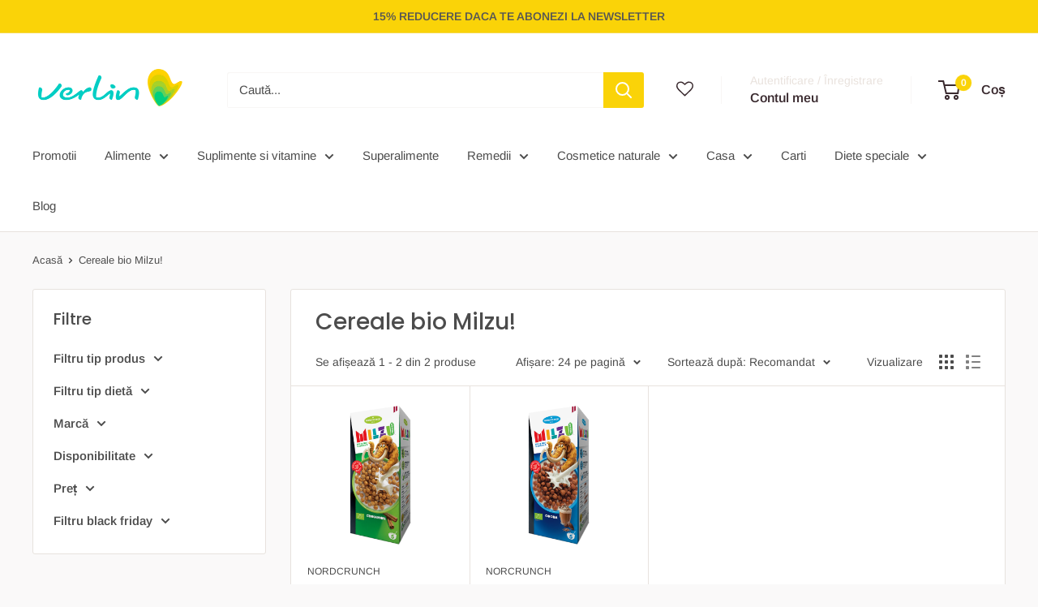

--- FILE ---
content_type: text/javascript
request_url: https://verlin.ro/cdn/shop/t/140/assets/custom.js?v=102476495355921946141751970426
body_size: -756
content:
//# sourceMappingURL=/cdn/shop/t/140/assets/custom.js.map?v=102476495355921946141751970426
